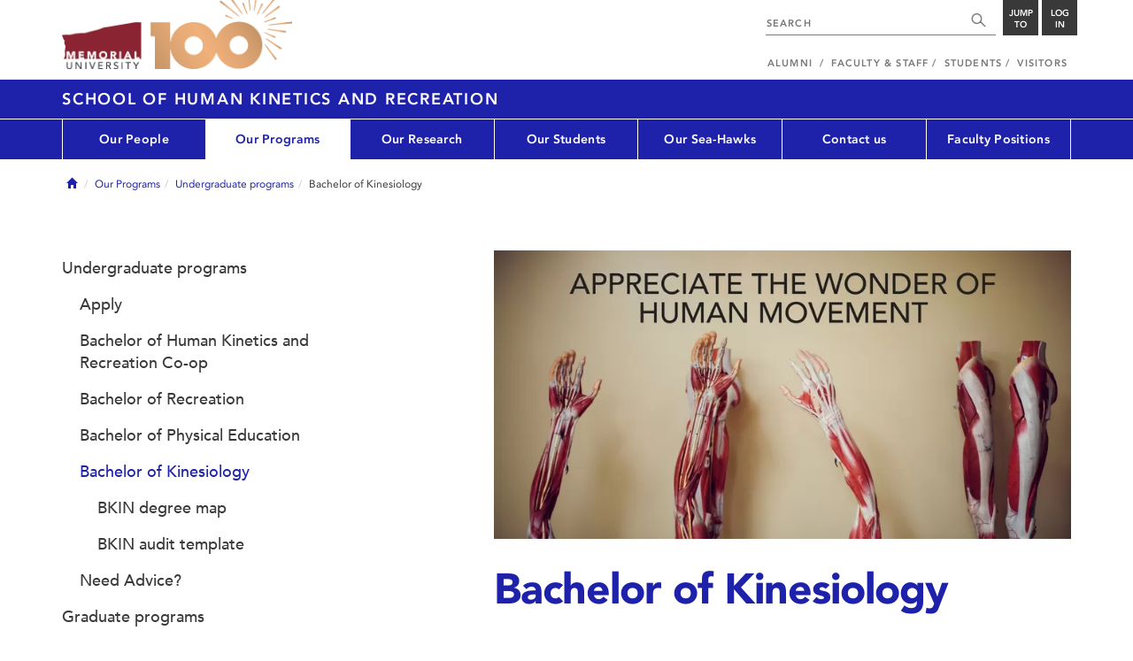

--- FILE ---
content_type: text/html; charset=UTF-8
request_url: https://www.mun.ca/hkr/our-programs/undergraduate-programs/bachelor-of-kinesiology/
body_size: 7775
content:
<!DOCTYPE html >
<html lang="en-CA"
 prefix="og: http://ogp.me/ns# fb: http://ogp.me/ns/fb# foaf: http://xmlns.com/foaf/0.1/ dc: http://purl.org/dc/elements/1.1/"
 vocab="http://schema.org/"
 itemscope="" itemtype="http://schema.org/WebPage">

<head>
 <meta charset="utf-8"/>
<meta http-equiv="Content-type" content="text/html; charset=utf-8"/>
<meta http-equiv="X-UA-Compatible" content="IE=edge">
<meta name="viewport" content="width=device-width, initial-scale=1">
<link rel="canonical" href="https://www.mun.ca/hkr/our-programs/undergraduate-programs/bachelor-of-kinesiology/"/>



 <script>(function (w, d, s, l, i) {
 w[l] = w[l] || [];
 w[l].push({
 'gtm.start': new Date().getTime(), event: 'gtm.js'
 });
 var f = d.getElementsByTagName(s)[0],
 j = d.createElement(s), dl = l != 'dataLayer' ? '&l=' + l : '';
 j.async = true;
 j.src =
 'https://www.googletagmanager.com/gtm.js?id=' + i + dl;
 f.parentNode.insertBefore(j, f);
 })(window, document, 'script', 'dataLayer', 'GTM-TB37L6');</script>

<title>Bachelor of Kinesiology | School of Human Kinetics and Recreation | Memorial University of
 Newfoundland</title>

<link rel="preload" href="https://www.mun.ca/appinclude/stratum/js/bowser.js?id=b1c67ec783de3038f2624bfa60b86643&x-stratum-cacheable-asset=1" as="script">
<link rel="preload" href="https://www.mun.ca/appinclude/stratum/js/jquery-bundle.js?id=c25ccce2e4c696de405a19bb617e33ef&x-stratum-cacheable-asset=1" as="script">
<link rel="preload" href="https://www.mun.ca/appinclude/stratum/js/app.js?id=42f847eca8d3c1d4e2f7c5dcbc75fbf8&x-stratum-cacheable-asset=1" as="script">
<link rel="preload" href="https://www.mun.ca/appinclude/stratum/css/app.css?id=cd8e0594519a3fa82167edd3abae0f47&x-stratum-cacheable-asset=1" as="style">
<link rel="preload" href="https://www.mun.ca/appinclude/stratum/css/bottom.css?id=1cb694a66fb44a1e90b5178806c4ff96&x-stratum-cacheable-asset=1" as="style">
<link rel="preload" href="https://www.mun.ca/appinclude/stratum-sites/production/hkr/resources/css/site.css?id=1660221400&x-stratum-cacheable-asset=1" as="style">
<link rel="preload" href="https://www.mun.ca/appinclude/stratum/images/MUN_Logo_Tagline_RGB.png?5d9aacec60306618ddc2e7b5801b7673" as="image" >
<link rel="preload" href="https://www.mun.ca/appinclude/stratum/images/MUN_Logo_RGB.png?1e058e0f542b9b6d1b14a96c150cb0c6" as="image" >
<link rel="preload" href="https://www.mun.ca/appinclude/stratum/images/mun-100-masthead-logo.png?601f2833b7cd6b81024de65e5a57f986" as="image" >
<link rel="preload" href="https://www.mun.ca/appinclude/stratum/fonts/7147ec3a-8ff8-4ec9-8c5c-bd1571dc6ae6.woff2?074cfd4a4adbcfd11ebf4a50b0e83601" as="font" type="font/woff2" crossorigin="anonymous">
<link rel="preload" href="https://www.mun.ca/appinclude/stratum/fonts/icomoon.woff2?2799c2b799b9977e2f34ed509472c0a4" as="font" type="font/woff2" crossorigin="anonymous">
<link rel="preload" href="https://www.mun.ca/appinclude/stratum/fonts/2cac77ec-9bc0-4ee7-87e4-27650190744f.woff2?b88cd394783954e4599ae801d3a73aa6" as="font" type="font/woff2" crossorigin="anonymous">
<link rel="preload" href="https://www.mun.ca/appinclude/stratum/fonts/5a05cf7f-f332-456f-ae67-d8c26e0d35b3.woff2?de4f67b8545dc903765d53b0346df833" as="font" type="font/woff2" crossorigin="anonymous">
<link rel="preload" href="https://www.mun.ca/appinclude/stratum/fonts/b9ebb19d-88c1-4cbd-9baf-cf51972422ec.woff2?dd3441203c41f450912336d7f356115f" as="font" type="font/woff2" crossorigin="anonymous">
<link rel="preload" href="https://www.mun.ca/appinclude/stratum/fonts/c4352a95-7a41-48c1-83ce-d8ffd2a3b118.woff2?7ef7482c33eafdf91cb366853e3a4c4c" as="font" type="font/woff2" crossorigin="anonymous">

<meta name="copyright" content="Copyright (c) 2021 Memorial University of Newfoundland">
<meta name="title" content="Bachelor of Kinesiology | School of Human Kinetics and Recreation | Memorial University of Newfoundland">



 <meta name="keywords" content="">
 <meta name="description" content="The kinesiology degree is one of Memorial University's most sought-after programs. Students are exposed to a comprehensive four years of study on the art and science of human movement.">



<meta name="generator" content="Terminal Four"/>
<meta property="og:url" content="https://www.mun.ca/hkr/our-programs/undergraduate-programs/bachelor-of-kinesiology/"/>
<meta property="og:type" content="website"/>
<meta property="og:locale" content="en_CA"/>
<meta property="og:site_name" content="Memorial University of Newfoundland"/>
<meta property="og:title" content="Bachelor of Kinesiology | School of Human Kinetics and Recreation"/>
<meta property="og:description" content="The kinesiology degree is one of Memorial University's most sought-after programs. Students are exposed to a comprehensive four years of study on the art and science of human movement."/>
<meta property="og:image" content="https://www.mun.ca/appinclude/stratum/images/social-media-default-icon.jpg?92048c39b648897691cd44b1aa982d3c&x-stratum-cacheable-asset=1"/>
<meta name="twitter:domain" content="www.mun.ca"/>
<meta name="twitter:title" content="Bachelor of Kinesiology | School of Human Kinetics and Recreation"/>
<meta name="twitter:description" content="The kinesiology degree is one of Memorial University's most sought-after programs. Students are exposed to a comprehensive four years of study on the art and science of human movement."/>
<meta name="twitter:card" content="summary_large_image"/>
<meta name="twitter:card" content="summary_large_image"/>
<meta name="twitter:image" content="https://www.mun.ca/appinclude/stratum/images/social-media-default-icon.jpg?92048c39b648897691cd44b1aa982d3c&x-stratum-cacheable-asset=1"/>

<script type="application/ld+json"> {
 "@context": "http://schema.org",
 "@type": "CollegeOrUniversity",
 "name": "Memorial University of Newfoundland",
 "url": "http://www.mun.ca",
 "sameAs": [
 "http://www.facebook.com/MemorialUniversity",
 "http://twitter.com/memorialu",
 "http://instagram.com/memorialuniversity",
 "http://www.youtube.com/user/MemorialUVideos",
 "http://memorialfutureu.tumblr.com/"
 ],
 "logo": "https://www.mun.ca/appinclude/stratum/images/gkg-mun-logo.jpg?8726997c62e4a5dbf8247b8c9adf4abc&x-stratum-cacheable-asset=1",
 "image": "https://www.mun.ca/appinclude/stratum/images/MUN_Logo_RGB.png?1e058e0f542b9b6d1b14a96c150cb0c6&x-stratum-cacheable-asset=1"
 }

</script> <link rel="preload" as="image" href="/hkr/media/production/memorial/academic/school-of-human-kinetics-and-recreation/hkr/banners/511-large--stratum_web_optimized_jpg--.webp?id=b1da79f0cb44b85523c5636d48ee71cf&x-stratum-cacheable-asset=1" media="(min-width: 768px)">
<link rel="preload" as="image" href="?id=d41d8cd98f00b204e9800998ecf8427e&x-stratum-cacheable-asset=1" media="(max-width: 767px)">
 <link rel="apple-touch-icon" sizes="57x57" href="/appinclude/stratum/favicon/apple-touch-icon-57x57.png">
<link rel="apple-touch-icon" sizes="114x114" href="/appinclude/stratum/favicon/apple-touch-icon-114x114.png">
<link rel="apple-touch-icon" sizes="72x72" href="/appinclude/stratum/favicon/apple-touch-icon-72x72.png">
<link rel="apple-touch-icon" sizes="144x144" href="/appinclude/stratum/favicon/apple-touch-icon-144x144.png">
<link rel="apple-touch-icon" sizes="60x60" href="/appinclude/stratum/favicon/apple-touch-icon-60x60.png">
<link rel="apple-touch-icon" sizes="120x120" href="/appinclude/stratum/favicon/apple-touch-icon-120x120.png">
<link rel="apple-touch-icon" sizes="76x76" href="/appinclude/stratum/favicon/apple-touch-icon-76x76.png">
<link rel="apple-touch-icon" sizes="152x152" href="/appinclude/stratum/favicon/apple-touch-icon-152x152.png">
<link rel="apple-touch-icon" sizes="180x180" href="/appinclude/stratum/favicon/apple-touch-icon-180x180.png">
<link rel="icon" type="image/png" href="/appinclude/stratum/favicon/favicon-192x192.png" sizes="192x192">
<link rel="icon" type="image/png" href="/appinclude/stratum/favicon/favicon-160x160.png" sizes="160x160">
<link rel="icon" type="image/png" href="/appinclude/stratum/favicon/favicon-96x96.png" sizes="96x96">
<link rel="icon" type="image/png" href="/appinclude/stratum/favicon/favicon-16x16.png" sizes="16x16">
<link rel="icon" type="image/png" href="/appinclude/stratum/favicon/favicon-32x32.png" sizes="32x32">
<meta name="msapplication-TileColor" content="#ffffff">
<meta name="msapplication-TileImage" content="/appinclude/stratum/favicon/mstile-144x144.png"> <link rel="stylesheet" type="text/css" href="https://www.mun.ca/appinclude/stratum/css/app.css?id=cd8e0594519a3fa82167edd3abae0f47&x-stratum-cacheable-asset=1"  defer/>
<script type="text/javascript" src="https://www.mun.ca/appinclude/stratum/js/bowser.js?id=b1c67ec783de3038f2624bfa60b86643&x-stratum-cacheable-asset=1"  ></script>
<script type="text/javascript" src="https://www.mun.ca/appinclude/stratum/js/jquery-bundle.js?id=c25ccce2e4c696de405a19bb617e33ef&x-stratum-cacheable-asset=1"  ></script>


<script type="application/x-stratum-config">[base64]</script>

 </head>

<body class="Blue-2736  section-71705  production-hkr  webp number-of-menu-items-7">
<noscript>
 <iframe src="https://www.googletagmanager.com/ns.html?id=GTM-TB37L6"
 height="0" width="0" style="display:none;visibility:hidden"></iframe>
</noscript>

<div id="outer-container" class="Blue-2736  section-71705  production-hkr  webp number-of-menu-items-7">

 <header itemscope itemtype="https://schema.org/WPHeader">
 <meta itemprop="name" content="Page Header"/>
 <meta itemprop="description" content="Search, Apply, Login and Navigate our Sites."/>
 <!--SEARCH AREA -->
 <div id="masthead-curtain" class="collapsed">
 <div class="container-fluid" id="masthead-curtain-close-wrapper">
 <div class="row">
 <div class="col-xs-12">
 <button class="pull-right masthead-curtain-close" id="masthead-curtain-close" aria-label="Close"
 title="Close"><span class="icon-close" aria-hidden="true" style=""></span></button>
 </div>
 </div>
 </div>
 <div id="masthead-curtain-content">
 <div id="search" class="hidden masthead-subject">
 <div class="container">
 <div class="row">
 <div class="masthead-item">
 <form method="get" action="//www.mun.ca/main/search.php" id="mcs-search-form">
 <div class="col-sm-12 col-md-offset-2 col-md-7">
 <div class="search-container">
 <label for="mcs-search-field" style="display: none;">Search:</label>
 <input id="mcs-search-field" placeholder="Search for..." type="text"
 class="typeahead" name="q" autocomplete="off"/>
 <input type="hidden" name="from" value="" id="mcs-from-field"/>
 </div>
 </div>
 <div class="col-sm-12 col-md-2 center-search-button">
 <button class="dropInnerButton search-btn" id="searchMUN">Search</button>
 </div>
 </form>
 </div>
 </div>
 <div class="az-links">
 <div class="row">
 <div class="col-xs-12 col-sm-4 col-lg-4">
 <div class="masthead-item" style="margin: 0;">
 <ul>
 <li>
 <a href="https://www.mun.ca/people_departments/a-z-listing/">A-Z Directory</a>
 </li>
 <li>
 <a href="https://www.mun.ca/main/become-a-student/">Admissions</a>
 </li>
 <li>
 <a href="https://www.mun.ca/university-calendar/">Calendar</a>
 </li>
 </ul>
 </div>
 </div>
 <div class="col-xs-12 col-sm-4 col-lg-4">
 <div class="masthead-item" style="margin: 0;">
 <ul>
 <li>
 <a href="https://www.mun.ca/campus_map/">Campus Maps</a>
 </li>
 <li>
 <a href="https://www.mun.ca/hr/careers/">Careers</a>
 </li>
 <li>
 <a href="https://www.mun.ca/people_departments/faculties-and-schools/">Faculties and Schools</a>
 </li>
 </ul>
 </div>
 </div>
 <div class="col-xs-12 col-sm-4 col-lg-4">
 <div class="masthead-item" style="margin: 0;">
 <ul>
 <li>
 <a href="https://www.mun.ca/international/">International</a>
 </li>
 <li>
 <a href="https://www.library.mun.ca/">Libraries</a>
 </li>
 <li>
 <a href="https://www.mun.ca/people_departments/">People and Departments</a>
 </li>
 </ul>
 </div>
 </div>
</div> </div>
 </div>
 </div>
 <div id="sitewide-menu" class="hidden masthead-subject">
 <div class="container sitewide-menu">
 <div class="row">
 <div class="col-md-12  col-lg-6">
 <div class="masthead-item" style="margin: 0;">
 <ul>
 <li>
 <a href="//www.mun.ca/main/about/">About</a>
 </li>
 <li>
 <a href="//www.mun.ca/main/become.php">Become A Student</a>
 </li>
 <li>
 <a href="//www.mun.ca/main/campuses.php">Campuses</a>
 </li>
 </ul>
 </div>
 </div>
 <div class="col-md-12  col-lg-6">
 <div class="masthead-item" style="margin: 0;">
 <ul>
 <li>
 <a href="//www.mun.ca//alumni/give/">Give to Memorial</a>
 </li>
 <li>
 <a href="//www.mun.ca/main/programs.php">Programs</a>
 </li>
 <li>
 <a href="http://www.mun.ca/research/">Research</a>
 </li>
 </ul>
 </div>
 </div>
 </div>
</div> <!--<div class="container sitewide-menu"></div>-->
 </div>
 <div id="audience-menu" class="hidden masthead-subject">
 <div class="container audience-menu">
 <div class="row">
 <div class="col-md-12  col-lg-4">
 <div class="masthead-item" style="margin: 0;">
 <ul>
 <li>
 <a href="//www.mun.ca//alumni/">Alumni</a>
 </li>
 <li>
 <a href="//www.mun.ca/main/facultyandstaff.php">Faculty &amp; Staff</a>
 </li>
 </ul>
 </div>
 </div>
 <div class="col-md-12  col-lg-4">
 <div class="masthead-item" style="margin: 0;">
 <ul>
 <li>
 <a href="//www.mun.ca/main/students.php">Students</a>
 </li>
 </ul>
 </div>
 </div>
 <div class="col-md-12  col-lg-4">
 <div class="masthead-item" style="margin: 0;">
 <ul>
 <li>
 <a href="//www.mun.ca/main/visitors/">Visitors</a>
 </li>
 </ul>
 </div>
 </div>
 </div>
</div> <!--<div class="container audience-menu"></div>-->
 </div>
 <!--APPLY AREA -->
 <div id="apply" class="hidden masthead-subject">
 <div class="container apply-menu">
 </div> </div>
 <!-- LOGIN AREA -->
 <div id="login" class="hidden masthead-subject">
 <div class="container services-menu">
 <div class="row">
 <div class="col-xs-10 col-xs-offset-1 col-md-8 col-md-offset-2">
 <div class="masthead-item">
 <ul>
 <li>
 <a href="https://my.mun.ca">my.mun.ca</a>
 </li>
 <li>
 <a href="https://online.mun.ca">Brightspace</a>
 </li>
 <li><a href="https://my.mun.ca/student">Student Self-Service</a></li>
 <li><a href="https://my.mun.ca/employee">Employee Self-Service</a></li>
 <li>
 <a href="https://www.mun.ca/its/services/email/">Email</a>
 </li>
 <li>
 <a href="http://www.mun.ca/iam/munlogin/">Other MUN Login Services</a>
 </li>
 </ul>
 </div>
 </div>
 </div>
</div>
 </div>
 </div>
</div>
 <div id="masthead">
 <!-- S: masthead -->

 <div class="container">
 <!-- S: masthead container-->

 <div class="row">
 <!-- S: masthead row-->

 <div class="col-sm-2 col-md-6" style="position:relative">
 <!--- S: masthead logo -->
 <a href="//www.mun.ca/main/" class="masthead-mun-logo"
 title="Memorial University of Newfoundland"
 aria-label="Memorial University">
 Memorial University
 </a>
 <a href="//www.mun.ca/100"
 class="masthead-mun-logo-100-overlay">100 site</a>
 <!--- E: masthead logo -->
 </div>

 <div class="col-sm-10 col-md-6">
 <div class="row">
 <!--- S: right row 1 -->

 <div class="col-md-12">
 <div id="masthead-actions" class="pull-right desktop-masthead-search">

 <form method="get" action="//www.mun.ca/main/search.php" id="ms-search-form">
 <input type="text" placeholder="SEARCH" class="ms-repace typeahead" name="q"
 autocomplete="off" id="ms-replace-search-input">
 <button type="submit" class="ms-replace"
 id="ms-search-btn"><span><!-- Search<br> --><span
 class="icon icon-search" aria-hidden="true"></span></span>
 </button>
 <input type="hidden" name="from" value="" id="mcs-from-field"/>
 </form>

 <div class="dropdown">
 <button type="button" id="jump-to" class="ms-replace dropdown-toggle"
 data-toggle="dropdown" aria-haspopup="true" aria-expanded="false"><span>
 Jump to</span>
 </button>
 <ul id="jumpToMenu" class="ms-replace dropdown-menu dropdown-menu-right"
 aria-labelledby="jump-to">
 <li>
 <a href="https://www.mun.ca/people_departments/a-z-listing/">A-Z Directory</a>
</li>
<li><a href="https://www.mun.ca/main/become-a-student/">Admissions</a></li>
<li><a href="https://www.mun.ca/university-calendar/">Calendar</a></li>
<li><a href="https://www.mun.ca/campus_map/">Campus Maps</a></li>
<li><a href="https://www.mun.ca/hr/careers/">Careers</a></li>
<li><a href="https://www.mun.ca/people_departments/faculties-and-schools/">Faculties
 and
 Schools</a>
</li>
<li><a href="https://www.mun.ca/international/">International</a></li>
<li><a href="https://www.library.mun.ca/">Libraries</a></li>
<li><a href="https://www.mun.ca/people_departments/">People and
 Departments</a></li> </ul>
 </div>

 <div class="dropdown">
 <button type="button" id="btn-login" class="ms-replace dropdown-toggle"
 data-toggle="dropdown" aria-haspopup="true"
 aria-expanded="false"><span>Log<br>in</span>
 </button>
 <ul id="loginMenu"
 class="ms-replace dropdown-menu dropdown-menu-right"
 aria-labelledby="btn-login">
 <li><a href="https://my.mun.ca">my.mun.ca</a></li>
<li><a href="https://online.mun.ca">Brightspace</a></li>
<li><a href="https://my.mun.ca/student">Student Self-Service</a></li>
<li><a href="https://my.mun.ca/employee">Employee Self-Service</a></li>
<li><a href="https://www.mun.ca/its/services/email/">Email</a></li>
<li><a href="http://www.mun.ca/iam/munlogin/">Other MUN Login Services</a>
</li>
 </ul>
 </div>

 </div>
 </div>
 <!--- E: right row 1 -->
 </div>


 <div class="row">
 <!--- S: right row 2 -->
 <div class="col-md-12">
 <nav id="masthead-nav" typeof="SiteNavigationElement">
 <ul class="nav navbar-nav pull-right" typeof="SiteNavigationElement">
 <li><a property="url" href="http://www.mun.ca/alumni"><span
 property="name">Alumni</span></a>
</li>
<li><a property="url" href="//www.mun.ca/main/facultyandstaff.php"><span
 property="name">Faculty &amp; Staff</span></a></li>
<li><a property="url" href="//www.mun.ca/main/students.php"><span
 property="name">Students</span></a></li>
<li><a property="url" href="//www.mun.ca/main/visitors/index.php"><span
 property="name">Visitors</span></a></li> </ul>
 </nav>
 </div>
 <!--- E: right row 2 -->
 </div>


 </div>
 <!-- E: masthead row-->
 </div>
 <!-- E: masthead container-->
 </div>
 <!-- E: masthead -->
</div>

 <div id="site-title-desktop" class="site-title hidden-sm hidden-xs">
 <div class="container">
 <div class="row">
 <div class="col-md-12">
 <h1><a href="/hkr/"
 class="t4-site-root">School of Human Kinetics and Recreation </a>
 
 </h1></div>
 </div>
 </div>
 </div>
 <div id="menu">
 <nav class="navbar">
 <div class="container">
 <div class="navbar-header">
 <div class="pull-left" style="position:relative">
 <a href="//www.mun.ca/main/"><img
 src="https://www.mun.ca/appinclude/stratum/images/mun-100-masthead-logo.png?601f2833b7cd6b81024de65e5a57f986"
 class="mobile-mun-logo"></a>
 <a href="//www.mun.ca/100"
 class="masthead-mun-logo-100-overlay">100 site</a>
 </div>
 <div class="pull-right m-actions">
 <button type="button" class="masthead-curtain-open" data-target="#login" aria-label="Login"
 title="Login"><span class="text-btn">Login</span></button>
 <button type="button" class="masthead-curtain-open" data-target="#audience-menu"
 aria-label="Audience Menu" title="Audience"><span class="icon-user"
 aria-hidden="true"></span>
 </button>
 <button type="button" class="masthead-curtain-open site-search" data-target="#search"
 aria-label="Search" title="Search"><span class="icon-search"
 aria-hidden="true"></span></button>
 <button type="button" class="masthead-curtain-open navbar-toggle"
 data-target="#sitewide-menu" aria-label="Toggle navigation"><span class="icon-lines"
 aria-hidden="true"></span>
 </button>
 </div>
 </div>
 <nav id="top-menu" class="collapse navbar-collapse" typeof="SiteNavigationElement">
 <ul>
 <li><a href="/hkr/our-people/">Our People</a>
<ul class="multilevel-linkul-0">
<li><a href="/hkr/our-people/faculty/">Faculty</a>
<ul class="multilevel-linkul-1">
<li><a href="/hkr/our-people/faculty/adjuncts-cross-appointments-and-associates/">Adjuncts, cross appointments and associates</a></li>
<li><a href="/hkr/our-people/faculty/per-course-instructors/">Per course instructors</a></li>

</ul>

</li>
<li><a href="/hkr/our-people/staff/">Staff</a></li>
<li><a href="/hkr/our-students/">Students</a></li>
<li><a href="/hkr/our-people/alumni/">Alumni</a>
<ul class="multilevel-linkul-1">
<li><a href="/hkr/our-people/alumni/james-fitzgerald/">James FitzGerald</a></li>
<li><a href="/hkr/our-people/alumni/ruby-peckford/">Ruby Peckford</a></li>
<li><a href="/hkr/our-people/alumni/vanessa-foote/">Vanessa Foote</a></li>
<li><a href="/hkr/our-people/alumni/bob-thompson/">Bob Thompson</a></li>

</ul>

</li>

</ul>

</li><li><span class="currentbranch0"><a href="/hkr/our-programs/">Our Programs</a></span>
<ul class="multilevel-linkul-0">
<li><span class="currentbranch1"><a href="/hkr/our-programs/undergraduate-programs/">Undergraduate programs</a></span>
<ul class="multilevel-linkul-1">
<li><a href="/hkr/our-programs/undergraduate-programs/apply/">Apply</a></li>
<li><a href="/hkr/our-programs/undergraduate-programs/bachelor-of-human-kinetics-and-recreation-co-op/">Bachelor of Human Kinetics and Recreation Co-op</a>
<ul class="multilevel-linkul-2">
<li><a href="/hkr/our-programs/undergraduate-programs/bachelor-of-human-kinetics-and-recreation-co-op/community-recreation-pathway/">Community recreation pathway</a>
<ul class="multilevel-linkul-3">
<li><a href="/hkr/our-programs/undergraduate-programs/bachelor-of-human-kinetics-and-recreation-co-op/community-recreation-pathway/bhkrc-degree-map/">BHKRC degree map</a></li>
<li><a href="/hkr/our-programs/undergraduate-programs/bachelor-of-human-kinetics-and-recreation-co-op/community-recreation-pathway/bhkrc-audit-template-community-recreation/">BHKRC audit template-community recreation</a></li>

</ul>

</li>
<li><a href="/hkr/our-programs/undergraduate-programs/bachelor-of-human-kinetics-and-recreation-co-op/health-promotion-pathway/">Health promotion pathway</a>
<ul class="multilevel-linkul-3">
<li><a href="/hkr/our-programs/undergraduate-programs/bachelor-of-human-kinetics-and-recreation-co-op/health-promotion-pathway/bhkrc-degree-map/">BHKRC degree map</a></li>
<li><a href="/hkr/our-programs/undergraduate-programs/bachelor-of-human-kinetics-and-recreation-co-op/health-promotion-pathway/bhkrc-audit-template-health-promotion/">BHKRC audit template-health promotion</a></li>

</ul>

</li>
<li><a href="/hkr/our-programs/undergraduate-programs/bachelor-of-human-kinetics-and-recreation-co-op/kinesiology-pathway/">Kinesiology pathway</a>
<ul class="multilevel-linkul-3">
<li><a href="/hkr/our-programs/undergraduate-programs/bachelor-of-human-kinetics-and-recreation-co-op/kinesiology-pathway/bhkrc-degree-map/">BHKRC degree map</a></li>
<li><a href="/hkr/our-programs/undergraduate-programs/bachelor-of-human-kinetics-and-recreation-co-op/kinesiology-pathway/bhkrc-audit-template-kinesiology/">BHKRC audit template-kinesiology</a></li>

</ul>

</li>
<li><a href="/hkr/our-programs/undergraduate-programs/bachelor-of-human-kinetics-and-recreation-co-op/therapeutic-recreation-pathway/">Therapeutic recreation pathway</a>
<ul class="multilevel-linkul-3">
<li><a href="/hkr/our-programs/undergraduate-programs/bachelor-of-human-kinetics-and-recreation-co-op/therapeutic-recreation-pathway/bhkrc-degree-map/">BHKRC degree map</a></li>
<li><a href="/hkr/our-programs/undergraduate-programs/bachelor-of-human-kinetics-and-recreation-co-op/therapeutic-recreation-pathway/bhkrc-audit-template-therapeutic-recreation/">BHKRC audit template-therapeutic recreation</a></li>

</ul>

</li>
<li><a href="/hkr/our-programs/undergraduate-programs/bachelor-of-human-kinetics-and-recreation-co-op/co-operative-education/">Co-operative education</a>
<ul class="multilevel-linkul-3">
<li><a href="/hkr/our-programs/undergraduate-programs/bachelor-of-human-kinetics-and-recreation-co-op/co-operative-education/student-experiences/">Student experiences</a>
<ul class="multilevel-linkul-4">
<li><a href="/hkr/our-programs/undergraduate-programs/bachelor-of-human-kinetics-and-recreation-co-op/co-operative-education/student-experiences/mona-frey/">Mona Frey</a></li>
<li><a href="/hkr/our-programs/undergraduate-programs/bachelor-of-human-kinetics-and-recreation-co-op/co-operative-education/student-experiences/hilary-gosse/">Hilary Gosse</a></li>
<li><a href="/hkr/our-programs/undergraduate-programs/bachelor-of-human-kinetics-and-recreation-co-op/co-operative-education/student-experiences/nathan-hart/">Nathan Hart</a></li>
<li><a href="/hkr/our-programs/undergraduate-programs/bachelor-of-human-kinetics-and-recreation-co-op/co-operative-education/student-experiences/alyssa-milley/">Alyssa Milley</a></li>
<li><a href="/hkr/our-programs/undergraduate-programs/bachelor-of-human-kinetics-and-recreation-co-op/co-operative-education/student-experiences/megan-ryan/">Megan Ryan</a></li>
<li><a href="/hkr/our-programs/undergraduate-programs/bachelor-of-human-kinetics-and-recreation-co-op/co-operative-education/student-experiences/melissa-tobin/">Melissa Tobin</a></li>

</ul>

</li>
<li><a href="/hkr/our-programs/undergraduate-programs/bachelor-of-human-kinetics-and-recreation-co-op/co-operative-education/pass-with-distinction/">Pass with distinction</a></li>
<li><a href="/hkr/our-programs/undergraduate-programs/bachelor-of-human-kinetics-and-recreation-co-op/co-operative-education/co-op-staff/">Co-op staff</a></li>

</ul>

</li>

</ul>

</li>
<li><a href="/hkr/our-programs/undergraduate-programs/bachelor-of-recreation/">Bachelor of Recreation</a>
<ul class="multilevel-linkul-2">
<li><a href="/hkr/our-programs/undergraduate-programs/bachelor-of-recreation/brec-degree-map/">BREC degree map</a></li>
<li><a href="/hkr/our-programs/undergraduate-programs/bachelor-of-recreation/brec-audit-template/">BREC audit template</a></li>

</ul>

</li>
<li><a href="/hkr/our-programs/undergraduate-programs/bachelor-of-physical-education/">Bachelor of Physical Education</a>
<ul class="multilevel-linkul-2">
<li><a href="/hkr/our-programs/undergraduate-programs/bachelor-of-physical-education/bpe-degree-map-teaching-option/">BPE degree map-teaching option</a></li>
<li><a href="/hkr/our-programs/undergraduate-programs/bachelor-of-physical-education/bpe-audit-template-teaching-option/">BPE audit template-teaching option</a></li>

</ul>

</li>
<li><span class="currentbranch2"><a href="/hkr/our-programs/undergraduate-programs/bachelor-of-kinesiology/">Bachelor of Kinesiology</a></span>
<ul class="multilevel-linkul-2">
<li><a href="/hkr/our-programs/undergraduate-programs/bachelor-of-kinesiology/bkin-degree-map/">BKIN degree map</a></li>
<li><a href="/hkr/our-programs/undergraduate-programs/bachelor-of-kinesiology/bkin-audit-template/">BKIN audit template</a></li>

</ul>

</li>
<li><a href="/hkr/our-programs/undergraduate-programs/need-advice/">Need Advice?</a></li>

</ul>

</li>
<li><a href="/hkr/our-programs/graduate-programs/">Graduate programs</a>
<ul class="multilevel-linkul-1">
<li><a href="/hkr/our-programs/graduate-programs/mhkr/">MHKR</a>
<ul class="multilevel-linkul-2">
<li><a href="https://www.mun.ca/regoff/calendar/sectionNo=GRAD-0219">Regulations for MHKR</a></li>
<li><a href="/hkr/our-programs/graduate-programs/mhkr/mhkr-courses/">MHKR Courses</a></li>
<li><a href="/hkr/our-programs/graduate-programs/mhkr/mhkr-coursework-route-faq/">MHKR Coursework Route FAQ</a></li>

</ul>

</li>
<li><a href="/hkr/our-programs/graduate-programs/msc-hkr/">MSc (HKR)</a>
<ul class="multilevel-linkul-2">
<li><a href="https://www.mun.ca/regoff/calendar/sectionNo=GRAD-0302">Regulations for MSc (HKR)</a></li>
<li><a href="/hkr/our-programs/graduate-programs/msc-hkr/msc-hkr-courses/">MSc (HKR) Courses</a></li>

</ul>

</li>
<li><a href="/hkr/our-programs/graduate-programs/phd-hkr/">PhD (HKR)</a></li>
<li><a href="/hkr/our-programs/graduate-programs/graduate-student-handbooks/">Graduate Student Handbooks</a></li>
<li><a href="/hkr/our-programs/graduate-programs/forms/">Forms</a></li>
<li><a href="/hkr/our-programs/graduate-programs/need-advice/">Need Advice?</a></li>

</ul>

</li>

</ul>

</li><li><a href="/hkr/our-research/">Our Research</a>
<ul class="multilevel-linkul-0">
<li><a href="/hkr/our-research/researchfunding-opportunities/">Research/funding opportunities</a></li>
<li><a href="/hkr/our-people/faculty/" target="_blank">Faculty</a></li>
<li><a href="/hkr/our-research/healthy-active-living-in-newfoundland/">Healthy Active Living in Newfoundland</a></li>
<li><a href="/hkr/our-research/professional-development/">Professional Development</a></li>
<li><a href="/hkr/our-research/research-ethics--/">Research Ethics  </a></li>

</ul>

</li><li><a href="/hkr/our-students/">Our Students</a>
<ul class="multilevel-linkul-0">
<li><a href="/hkr/our-students/current-undergraduate-students/">Current Undergraduate Students</a>
<ul class="multilevel-linkul-1">
<li><a href="/hkr/our-students/current-undergraduate-students/awards/">Awards</a>
<ul class="multilevel-linkul-2">
<li><a href="/hkr/our-students/current-undergraduate-students/awards/hkr-awards-and-scholarships-criteria/">HKR Awards and Scholarships Criteria</a></li>

</ul>

</li>
<li><a href="/hkr/our-students/current-undergraduate-students/deans-list-criteria/">Dean's List Criteria</a></li>
<li><a href="/hkr/our-students/current-undergraduate-students/study-abroad/">Study abroad</a>
<ul class="multilevel-linkul-2">
<li><a href="/hkr/our-students/current-undergraduate-students/study-abroad/things-to-consider/">Things to consider</a></li>

</ul>

</li>
<li><a href="/hkr/our-students/current-undergraduate-students/phia-training-for-undergraduate-students/">PHIA training for undergraduate students</a></li>
<li><a href="/hkr/our-students/current-undergraduate-students/faq-honours-requirements/">FAQ Honours Requirements</a></li>
<li><a href="/hkr/our-students/current-undergraduate-students/undergraduate-student-handbook/">Undergraduate Student Handbook</a></li>
<li><a href="/hkr/our-students/current-undergraduate-students/need-advice/">Need Advice?</a></li>

</ul>

</li>
<li><a href="/hkr/our-students/current-graduate-students/">Current Graduate Students</a>
<ul class="multilevel-linkul-1">
<li><a href="/hkr/our-students/current-graduate-students/funding-opportunities/">Funding Opportunities</a></li>
<li><a href="/hkr/our-students/current-graduate-students/awards/">Awards</a></li>
<li><a href="/hkr/our-students/current-graduate-students/graduate-student-handbooks/">Graduate Student Handbooks</a></li>
<li><a href="/hkr/our-students/current-graduate-students/mhkr-coursework-route-faq/">MHKR Coursework Route FAQ</a></li>
<li><a href="/hkr/our-students/current-graduate-students/need-advice/">Need Advice?</a></li>

</ul>

</li>

</ul>

</li><li><a href="/hkr/our-sea-hawks/">Our Sea-Hawks</a>
<ul class="multilevel-linkul-0">
<li><a href="/hkr/our-sea-hawks/contacts/">Contacts</a></li>

</ul>

</li><li><a href="/hkr/contact-us/">Contact us</a></li><li><a href="/hkr/our-people/faculty/faculty-positions/">Faculty Positions</a></li> </ul>
 </nav>
 </div>
 </nav>
 </div>
 <div id="site-title-mobile" class="site-title visible-sm visible-xs">
 <div class="container">
 <div class="row">
 <div class="col-xs-10">
 <h1><a href="#" class="t4-site-root">School of Human Kinetics and Recreation</a>
 
 </h1></div>
 <div class="col-xs-2">
 <button type="button" class="btn sub-menu-button pull-right" data-toggle="collapse"
 data-target="#sub-menu" aria-label="Toggle navigation"
 style="padding: 15px 5px 15px 0;"><span class="icon-chev-down" aria-hidden="true"
 style="color: white;"></span></button>
 </div>
 </div>
 </div>
 </div>
</header>
<div id="mobile-menu-container">
 <div class="container">
 <div class="row">
 <nav class="sub-menu col-sm-12 collapse" id="sub-menu" typeof="SiteNavigationElement">

 </nav>
 </div>
 </div>
</div>



 <div id="content">

 <div class="container">

  <div class="row breadcrumb-row">
 <div class="md-col-12">

 <ul class="breadcrumb">
 <li>
 <a href="/hkr/">
 <span class="glyphicon glyphicon-home" aria-hidden="true"></span>
 <span class="sr-only">Home</span>
 </a>
 </li>
 <li><a href="/hkr/our-programs/">Our Programs</a></li><li><a href="/hkr/our-programs/undergraduate-programs/">Undergraduate programs</a></li><li>Bachelor of Kinesiology</li>  </ul>
 </div>
 </div>
  <div class="row">
 <div class="col-md-12">
  </div>
 </div>
 <div class="row">

 <div class="col-md-7 col-md-offset-1 col-md-push-4">
 <div id="call-to-action-mobile-widget-container" data-type="MCT"></div>
 <div id="content-body" typeof="WebPage">
 <a href=''>
 <figure class="leader-board-banner internal-page-banner" property="primaryImageOfPage" typeof="ImageObject">
 <picture>
 <source srcset='/hkr/media/production/memorial/academic/school-of-human-kinetics-and-recreation/hkr/banners/511-large--stratum_web_optimized_jpg--.webp?id=b1da79f0cb44b85523c5636d48ee71cf&amp;x-stratum-cacheable-asset=1' width=&quot;800&quot; height=&quot;400&quot; media="(min-width: 768px)">
 <source srcset='?id=d41d8cd98f00b204e9800998ecf8427e&amp;x-stratum-cacheable-asset=1'  media="(max-width: 767px)">
 <img src="[data-uri]" alt="">
 </picture>
 </figure>
</a>
  <h1 property="name" class="page-title">Bachelor of Kinesiology</h1>
 

 <main property="mainEntityOfPage">
 <div id="sb-content-inside">
 <!-- SB START CONTENT -->
 







<span id="d.en.260991"></span>
<div class="memorial-basic-content">
  

<!-- SB START CONTENT -->
<p>The kinesiology degree is one of Memorial University's most sought-after programs. Students are exposed to a comprehensive four years of study on the art and science of human movement.</p>
<p>As a kinesiology student, you will learn to approach movement from an interdisciplinary perspective. You will understand the complex interaction of the physiological, biomechanical, psychological, and sociological principles of human movement. You will explore how and why we move and how we can optimize human potential for movement and performance.</p>
<h3>Accreditation</h3>
<p>Memorial's kinesiology program is accredited by the Canadian Council of University Physical Education and Kinesiology Administrators (CCUPEKA), aligning the School with the best programs across the country.</p>
<h3>Sample courses</h3>
<p><a href="http://www.mun.ca/regoff/calendar/sectionNo=HKR-0366#HKR-0555" target="_blank">HKR 2340 - Fitness Leadership</a><br><a href="http://www.mun.ca/regoff/calendar/sectionNo=HKR-0366#HKR-0397" target="_blank">HKR 3310 - Physiology of Exercise</a><br><a href="http://www.mun.ca/regoff/calendar/sectionNo=HKR-0366#HKR-0403" target="_blank">HKR 3410 - Sociology of Physical Activity and Sport</a></p>
<!-- SB END CONTENT -->
</div>
<!-- SB END CONTENT -->

</div>
</main>
</div>
</div>

<div class="col-md-4 col-md-pull-8">
   <div class="hidden-xs hidden-sm">
 <div id="left-menu">
 <ul><li><span class="currentbranch0"><a href="/hkr/our-programs/undergraduate-programs/">Undergraduate programs</a></span>
<ul class="multilevel-linkul-0">
<li><a href="/hkr/our-programs/undergraduate-programs/apply/">Apply</a></li>
<li><a href="/hkr/our-programs/undergraduate-programs/bachelor-of-human-kinetics-and-recreation-co-op/">Bachelor of Human Kinetics and Recreation Co-op</a></li>
<li><a href="/hkr/our-programs/undergraduate-programs/bachelor-of-recreation/">Bachelor of Recreation</a></li>
<li><a href="/hkr/our-programs/undergraduate-programs/bachelor-of-physical-education/">Bachelor of Physical Education</a></li>
<li><span class="currentbranch1"><a href="/hkr/our-programs/undergraduate-programs/bachelor-of-kinesiology/">Bachelor of Kinesiology</a></span>
<ul class="multilevel-linkul-1">
<li><a href="/hkr/our-programs/undergraduate-programs/bachelor-of-kinesiology/bkin-degree-map/">BKIN degree map</a></li>
<li><a href="/hkr/our-programs/undergraduate-programs/bachelor-of-kinesiology/bkin-audit-template/">BKIN audit template</a></li>

</ul>

</li>
<li><a href="/hkr/our-programs/undergraduate-programs/need-advice/">Need Advice?</a></li>

</ul>

</li><li><a href="/hkr/our-programs/graduate-programs/">Graduate programs</a></li></ul> </div>
 </div>
  <div id="leftside-widget-container">
  </div>
 </div>

</div>
</div>
<!-- Related links desktop start here -->
<!--
<div id="related-content" class="cover-row grey-row"><div class="container"><div class="row"><h1>Related Content</h1><div class="col-xs-12"><ul><li><a href="" target="_blank"></a></li></ul></div></div></div></div> -->
<div id="quick-links-container"></div>

</div>
<footer id="footer" itemscope itemtype="https://schema.org/WPFooter">
 <meta itemprop="name" content="Page Footer"/>
 <meta itemprop="description" content="Important Links, Social, Copyright and Last Updated Content"/>
 <div class="container">
 <div class="row">
 <div class="col-sm-6">
 <div id="footer-mun-logo" ></div>
 <div id="footer-tag-line">
 <p>Newfoundland and Labrador's University</p>
 </div>
 <div>
 <ul class="footer-social-media" itemprop="hasPart" itemscope
 itemtype="https://schema.org/WebPageElement">
 <meta itemprop="name" content="Social Media Links"/>
 <meta itemprop="description" content="Links to our main social media pages"/>
  <li itemprop="hasPart" itemscope itemtype="https://schema.org/WebPageElement">
 <a itemprop="url" class="icon-footer-facebook" rel="noreferrer noopener"
 href="https://www.facebook.com/MemorialUniversity"
 target="_blank">
 <span itemprop="name" class="label">Facebook</span>
 <meta itemprop="description" content="MemorialU Facebook Page"/>
 </a></li>
 <li itemprop="hasPart" itemscope itemtype="https://schema.org/WebPageElement">
 <a itemprop="url" class="icon-footer-instagram" rel="noreferrer noopener"
 href="https://www.instagram.com/memorialuniversity/"
 target="_blank">
 <span itemprop="name" class="label">Instagram</span>
 <meta itemprop="description" content="MemorialU Instagram Channel"/>
 </a>
 </li>
 <li itemprop="hasPart" itemscope itemtype="https://schema.org/WebPageElement">
 <a itemprop="url" class="icon-footer-youtube" rel="noreferrer noopener"
 href="https://www.youtube.com/user/MemorialUVideos"
 target="_blank">
 <span itemprop="name" class="label">Youtube</span>
 <meta itemprop="description" content="MemorialU Youtube Channel"/>
 </a>
 </li>
 <li itemprop="hasPart" itemscope itemtype="https://schema.org/WebPageElement">
 <a itemprop="url" class="icon-footer-linkedin" rel="noreferrer noopener"
 href="https://www.linkedin.com/school/memorial-university-of-newfoundland/"
 target="_blank">
 <span itemprop="name" class="label">Linked</span>
 <meta itemprop="description" content="MemorialU LInked"/>
 </a>
 </li>
 <li itemprop="hasPart" itemscope itemtype="https://schema.org/WebPageElement">
 <a itemprop="url" class="icon-footer-tiktok" rel="noreferrer noopener"
 href="https://www.tiktok.com/@memorialu?lang=en"
 target="_blank">
 <span itemprop="name" class="label">Tiktok</span>
 <meta itemprop="description" content="MemorialU Tiktok"/>
 </a>
 </li>
 </ul>
 <hr/>
 <div id="lands-statement">
 <p>
 We acknowledge that the lands on which Memorial
 University's campuses are situated are in the traditional
 territories of diverse Indigenous groups, and
 we acknowledge with respect the diverse histories
 and cultures of the Beothuk, Mi'kmaq, Innu, and
 Inuit of this province.
 </p>
 </div>
 </div>
 </div>
 <div class="col-sm-6">
 <hr/>
 <ul class="footer-links" itemprop="hasPart" itemscope itemtype="https://schema.org/WebPageElement">
 <meta itemprop="name" content="Footer Links"/>
 <meta itemprop="description" content="Common Important Footer Links"/>
 <li itemprop="hasPart" itemscope itemtype="https://schema.org/WebPageElement">
 <a itemprop="url" href="https://www.mun.ca/people_departments/a-z-listing/"><span
 itemprop="name">A-Z Directory</span></a></li>
 <li itemprop="hasPart" itemscope itemtype="https://schema.org/WebPageElement">
 <a itemprop="url" href="https://www.mun.ca/main/accessibility/"><span itemprop="name">Accessibility</span></a>
 </li>
 <li itemprop="hasPart" itemscope itemtype="https://schema.org/WebPageElement">
 <a itemprop="url" href="https://www.mun.ca/hr/careers/"><span itemprop="name">Careers</span></a>
 </li>
 <li itemprop="hasPart" itemscope itemtype="https://schema.org/WebPageElement">
 <a itemprop="url" href="https://www.mun.ca/people_departments/"><span
 itemprop="name">Contact</span></a></li>
 <li itemprop="hasPart" itemscope itemtype="https://schema.org/WebPageElement">
 <a itemprop="url" href="https://www.mun.ca/emergency/"><span itemprop="name">Emergency</span></a>
 </li>
 <li itemprop="hasPart" itemscope itemtype="https://schema.org/WebPageElement">
 <a itemprop="url" href="https://www.mun.ca/iap/"><span
 itemprop="name">Privacy</span></a>
 </li>
 <li itemprop="hasPart" itemscope itemtype="https://schema.org/WebPageElement">
 <a itemprop="url" href="/feedback/"><span
 itemprop="name">Web Feedback</span></a>
 </li>
 </ul>
 <hr/>
 </div>
 </div>
 <div id="footer-links-bottom">
 <div class="row">
 <div class="col-sm-12">
 <ul class="extra-links">
  <a class="hideSiteMapLink" href="/hkr/site-map/">Site
 Map</a>
   <li><span class="hideSiteMapLink"> | </span><a
 href="https://t4.mun.ca/terminalfour/page/directEdit#edit/316/en/71705"
 target="_blank">Last Updated: Sep 29, 2022</a></li>
 </ul>
 </div>
 </div>
 <div class="row">
 <div class="col-sm-6">
 <div class="copyright">
 <a href="https://www.mun.ca/copyright/website_copyright.php">
 Copyright @2026 Memorial University of Newfoundland.
 </a>
 </div>
 </div>
 <div class="col-sm-6">
 <div class="copyright-place">
 <a href="https://www.google.com/maps/search/Newfoundland+and+Labrador+Canada" target="_blank">
 Newfoundland and Labrador, Canada.
 </a>
 </div>
 </div>
 </div>
 </div>
 </div>
</footer>


<script type="application/x-stratum-environment" data-value="production.hkr"></script>


<!--<script src="//clf.mun.ca/bedrock/public/assets/baratheon/js/vendor.min.js?1568216557" defer></script>-->
<!--<script src="//clf.mun.ca/bedrock/public/assets/baratheon/js/template.min.js?1568216557" defer></script>-->

<script type="text/javascript" src="https://www.mun.ca/appinclude/stratum/js/app.js?id=42f847eca8d3c1d4e2f7c5dcbc75fbf8&x-stratum-cacheable-asset=1"  defer></script>
<link rel="stylesheet" type="text/css" href="https://www.mun.ca/appinclude/stratum/css/bottom.css?id=1cb694a66fb44a1e90b5178806c4ff96&x-stratum-cacheable-asset=1"  defer/>
<link rel="stylesheet" href="https://www.mun.ca/appinclude/stratum-sites/production/hkr/resources/css/site.css?id=1660221400&x-stratum-cacheable-asset=1" />


</div>



</body>

</html>

--- FILE ---
content_type: text/css
request_url: https://www.mun.ca/appinclude/stratum-sites/production/hkr/resources/css/site.css?id=1660221400&x-stratum-cacheable-asset=1
body_size: -1269
content:
#profile-photo{
	width: 300px;
}